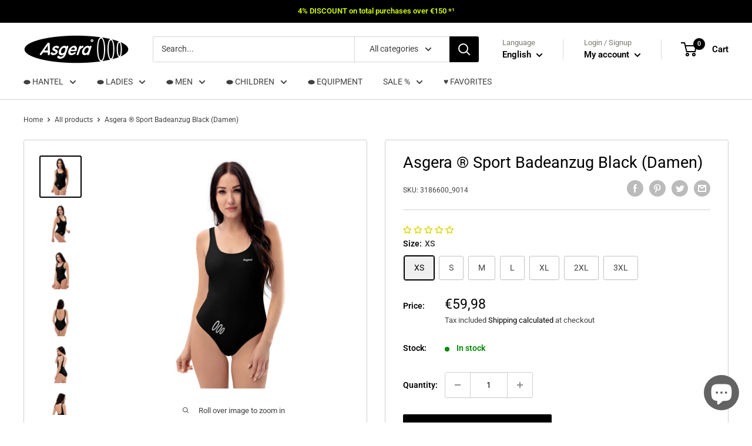

--- FILE ---
content_type: text/javascript; charset=utf-8
request_url: https://asgera.de/en/products/asgera-%C2%AE-sport-badeanzug-black-damen.js
body_size: 1450
content:
{"id":8326421676298,"title":"Asgera ® Sport Badeanzug Black (Damen)","handle":"asgera-®-sport-badeanzug-black-damen","description":"Dieser einteilige Formschöne Asgera ® Sport-Badeanzug passt für alle Figuren und bringt deine Weiblichkeit besonders zur Geltung. Genieße die Bewegungsfreiheit und den glatten langlebigen Stoff, welcher dich schützt. Sportlich und mit guter Passform, damit bist du am Pool oder am Meer immer up to date und dass mit Stil!\u003cbr\u003e\n\u003cbr\u003e\n⬬ 82 % Polyester, 18 % Elastan\u003cbr\u003e\n⬬ Stoffgewicht: 230 g\/m² (kann bis zu 5 % abweichen)\u003cbr\u003e\n⬬ Chlorbeständiges Gewebe\u003cbr\u003e\n⬬ Doppellagige Vorderseite\u003cbr\u003e\n⬬ Vier-Wege-Stretch (Stoff dehnt sich in Längs- und Querrichtung)\u003cbr\u003e\n【✹】Sonderkollektion \u0026amp; Aktionen\u003cbr\u003e\n\u003cbr\u003e\n\u003cp\u003e\u003cstrong class=\"size-guide-title\"\u003eGrößentabelle\u003c\/strong\u003e\u003c\/p\u003e\u003cdiv class=\"table-responsive dynamic\" data-unit-system=\"metric\"\u003e\u003ctable cellpadding=\"5\"\u003e\u003ctbody\u003e\n\u003ctr\u003e\n\u003ctd\u003e \u003c\/td\u003e\n\u003ctd\u003e\u003cstrong\u003eBRUST (cm)\u003c\/strong\u003e\u003c\/td\u003e\n\u003ctd\u003e\u003cstrong\u003eTAILLE (cm)\u003c\/strong\u003e\u003c\/td\u003e\n\u003ctd\u003e\u003cstrong\u003eHÜFTEN (cm)\u003c\/strong\u003e\u003c\/td\u003e\n\u003c\/tr\u003e\n\u003ctr\u003e\n\u003ctd\u003e\u003cstrong\u003eXS\u003c\/strong\u003e\u003c\/td\u003e\n\u003ctd\u003e84\u003c\/td\u003e\n\u003ctd\u003e64\u003c\/td\u003e\n\u003ctd\u003e90\u003c\/td\u003e\n\u003c\/tr\u003e\n\u003ctr\u003e\n\u003ctd\u003e\u003cstrong\u003eS\u003c\/strong\u003e\u003c\/td\u003e\n\u003ctd\u003e88\u003c\/td\u003e\n\u003ctd\u003e68\u003c\/td\u003e\n\u003ctd\u003e94\u003c\/td\u003e\n\u003c\/tr\u003e\n\u003ctr\u003e\n\u003ctd\u003e\u003cstrong\u003eM\u003c\/strong\u003e\u003c\/td\u003e\n\u003ctd\u003e92\u003c\/td\u003e\n\u003ctd\u003e72\u003c\/td\u003e\n\u003ctd\u003e98\u003c\/td\u003e\n\u003c\/tr\u003e\n\u003ctr\u003e\n\u003ctd\u003e\u003cstrong\u003eL\u003c\/strong\u003e\u003c\/td\u003e\n\u003ctd\u003e96\u003c\/td\u003e\n\u003ctd\u003e76\u003c\/td\u003e\n\u003ctd\u003e102\u003c\/td\u003e\n\u003c\/tr\u003e\n\u003ctr\u003e\n\u003ctd\u003e\u003cstrong\u003eXL\u003c\/strong\u003e\u003c\/td\u003e\n\u003ctd\u003e104\u003c\/td\u003e\n\u003ctd\u003e84\u003c\/td\u003e\n\u003ctd\u003e110\u003c\/td\u003e\n\u003c\/tr\u003e\n\u003ctr\u003e\n\u003ctd\u003e\u003cstrong\u003e2XL\u003c\/strong\u003e\u003c\/td\u003e\n\u003ctd\u003e112\u003c\/td\u003e\n\u003ctd\u003e92\u003c\/td\u003e\n\u003ctd\u003e118\u003c\/td\u003e\n\u003c\/tr\u003e\n\u003ctr\u003e\n\u003ctd\u003e\u003cstrong\u003e3XL\u003c\/strong\u003e\u003c\/td\u003e\n\u003ctd\u003e120\u003c\/td\u003e\n\u003ctd\u003e100\u003c\/td\u003e\n\u003ctd\u003e126\u003c\/td\u003e\n\u003c\/tr\u003e\n\u003c\/tbody\u003e\u003c\/table\u003e\u003c\/div\u003e","published_at":"2023-11-08T14:09:52+01:00","created_at":"2023-11-08T14:09:22+01:00","vendor":"Asgera ®","type":"Bademode","tags":["Bade","Badeanzug","Badehose","Baden","Bikini","Tankini"],"price":5998,"price_min":5998,"price_max":5998,"available":true,"price_varies":false,"compare_at_price":null,"compare_at_price_min":0,"compare_at_price_max":0,"compare_at_price_varies":false,"variants":[{"id":44860536226058,"title":"XS","option1":"XS","option2":null,"option3":null,"sku":"3186600_9014","requires_shipping":true,"taxable":true,"featured_image":{"id":45005423771914,"product_id":8326421676298,"position":1,"created_at":"2023-11-08T14:09:27+01:00","updated_at":"2023-11-08T14:09:27+01:00","alt":null,"width":2000,"height":2000,"src":"https:\/\/cdn.shopify.com\/s\/files\/1\/0285\/3440\/7299\/files\/all-over-print-one-piece-swimsuit-white-front-654b887ab015e.jpg?v=1699448967","variant_ids":[44860536226058,44860536258826,44860536291594,44860536324362,44860536357130,44860536389898,44860536422666]},"available":true,"name":"Asgera ® Sport Badeanzug Black (Damen) - XS","public_title":"XS","options":["XS"],"price":5998,"weight":119,"compare_at_price":null,"inventory_management":"shopify","barcode":null,"featured_media":{"alt":null,"id":37725759373578,"position":1,"preview_image":{"aspect_ratio":1.0,"height":2000,"width":2000,"src":"https:\/\/cdn.shopify.com\/s\/files\/1\/0285\/3440\/7299\/files\/all-over-print-one-piece-swimsuit-white-front-654b887ab015e.jpg?v=1699448967"}},"requires_selling_plan":false,"selling_plan_allocations":[]},{"id":44860536258826,"title":"S","option1":"S","option2":null,"option3":null,"sku":"3186600_9015","requires_shipping":true,"taxable":true,"featured_image":{"id":45005423771914,"product_id":8326421676298,"position":1,"created_at":"2023-11-08T14:09:27+01:00","updated_at":"2023-11-08T14:09:27+01:00","alt":null,"width":2000,"height":2000,"src":"https:\/\/cdn.shopify.com\/s\/files\/1\/0285\/3440\/7299\/files\/all-over-print-one-piece-swimsuit-white-front-654b887ab015e.jpg?v=1699448967","variant_ids":[44860536226058,44860536258826,44860536291594,44860536324362,44860536357130,44860536389898,44860536422666]},"available":true,"name":"Asgera ® Sport Badeanzug Black (Damen) - S","public_title":"S","options":["S"],"price":5998,"weight":128,"compare_at_price":null,"inventory_management":"shopify","barcode":null,"featured_media":{"alt":null,"id":37725759373578,"position":1,"preview_image":{"aspect_ratio":1.0,"height":2000,"width":2000,"src":"https:\/\/cdn.shopify.com\/s\/files\/1\/0285\/3440\/7299\/files\/all-over-print-one-piece-swimsuit-white-front-654b887ab015e.jpg?v=1699448967"}},"requires_selling_plan":false,"selling_plan_allocations":[]},{"id":44860536291594,"title":"M","option1":"M","option2":null,"option3":null,"sku":"3186600_9016","requires_shipping":true,"taxable":true,"featured_image":{"id":45005423771914,"product_id":8326421676298,"position":1,"created_at":"2023-11-08T14:09:27+01:00","updated_at":"2023-11-08T14:09:27+01:00","alt":null,"width":2000,"height":2000,"src":"https:\/\/cdn.shopify.com\/s\/files\/1\/0285\/3440\/7299\/files\/all-over-print-one-piece-swimsuit-white-front-654b887ab015e.jpg?v=1699448967","variant_ids":[44860536226058,44860536258826,44860536291594,44860536324362,44860536357130,44860536389898,44860536422666]},"available":true,"name":"Asgera ® Sport Badeanzug Black (Damen) - M","public_title":"M","options":["M"],"price":5998,"weight":136,"compare_at_price":null,"inventory_management":"shopify","barcode":null,"featured_media":{"alt":null,"id":37725759373578,"position":1,"preview_image":{"aspect_ratio":1.0,"height":2000,"width":2000,"src":"https:\/\/cdn.shopify.com\/s\/files\/1\/0285\/3440\/7299\/files\/all-over-print-one-piece-swimsuit-white-front-654b887ab015e.jpg?v=1699448967"}},"requires_selling_plan":false,"selling_plan_allocations":[]},{"id":44860536324362,"title":"L","option1":"L","option2":null,"option3":null,"sku":"3186600_9017","requires_shipping":true,"taxable":true,"featured_image":{"id":45005423771914,"product_id":8326421676298,"position":1,"created_at":"2023-11-08T14:09:27+01:00","updated_at":"2023-11-08T14:09:27+01:00","alt":null,"width":2000,"height":2000,"src":"https:\/\/cdn.shopify.com\/s\/files\/1\/0285\/3440\/7299\/files\/all-over-print-one-piece-swimsuit-white-front-654b887ab015e.jpg?v=1699448967","variant_ids":[44860536226058,44860536258826,44860536291594,44860536324362,44860536357130,44860536389898,44860536422666]},"available":true,"name":"Asgera ® Sport Badeanzug Black (Damen) - L","public_title":"L","options":["L"],"price":5998,"weight":147,"compare_at_price":null,"inventory_management":"shopify","barcode":null,"featured_media":{"alt":null,"id":37725759373578,"position":1,"preview_image":{"aspect_ratio":1.0,"height":2000,"width":2000,"src":"https:\/\/cdn.shopify.com\/s\/files\/1\/0285\/3440\/7299\/files\/all-over-print-one-piece-swimsuit-white-front-654b887ab015e.jpg?v=1699448967"}},"requires_selling_plan":false,"selling_plan_allocations":[]},{"id":44860536357130,"title":"XL","option1":"XL","option2":null,"option3":null,"sku":"3186600_9018","requires_shipping":true,"taxable":true,"featured_image":{"id":45005423771914,"product_id":8326421676298,"position":1,"created_at":"2023-11-08T14:09:27+01:00","updated_at":"2023-11-08T14:09:27+01:00","alt":null,"width":2000,"height":2000,"src":"https:\/\/cdn.shopify.com\/s\/files\/1\/0285\/3440\/7299\/files\/all-over-print-one-piece-swimsuit-white-front-654b887ab015e.jpg?v=1699448967","variant_ids":[44860536226058,44860536258826,44860536291594,44860536324362,44860536357130,44860536389898,44860536422666]},"available":true,"name":"Asgera ® Sport Badeanzug Black (Damen) - XL","public_title":"XL","options":["XL"],"price":5998,"weight":159,"compare_at_price":null,"inventory_management":"shopify","barcode":null,"featured_media":{"alt":null,"id":37725759373578,"position":1,"preview_image":{"aspect_ratio":1.0,"height":2000,"width":2000,"src":"https:\/\/cdn.shopify.com\/s\/files\/1\/0285\/3440\/7299\/files\/all-over-print-one-piece-swimsuit-white-front-654b887ab015e.jpg?v=1699448967"}},"requires_selling_plan":false,"selling_plan_allocations":[]},{"id":44860536389898,"title":"2XL","option1":"2XL","option2":null,"option3":null,"sku":"3186600_9019","requires_shipping":true,"taxable":true,"featured_image":{"id":45005423771914,"product_id":8326421676298,"position":1,"created_at":"2023-11-08T14:09:27+01:00","updated_at":"2023-11-08T14:09:27+01:00","alt":null,"width":2000,"height":2000,"src":"https:\/\/cdn.shopify.com\/s\/files\/1\/0285\/3440\/7299\/files\/all-over-print-one-piece-swimsuit-white-front-654b887ab015e.jpg?v=1699448967","variant_ids":[44860536226058,44860536258826,44860536291594,44860536324362,44860536357130,44860536389898,44860536422666]},"available":true,"name":"Asgera ® Sport Badeanzug Black (Damen) - 2XL","public_title":"2XL","options":["2XL"],"price":5998,"weight":179,"compare_at_price":null,"inventory_management":"shopify","barcode":null,"featured_media":{"alt":null,"id":37725759373578,"position":1,"preview_image":{"aspect_ratio":1.0,"height":2000,"width":2000,"src":"https:\/\/cdn.shopify.com\/s\/files\/1\/0285\/3440\/7299\/files\/all-over-print-one-piece-swimsuit-white-front-654b887ab015e.jpg?v=1699448967"}},"requires_selling_plan":false,"selling_plan_allocations":[]},{"id":44860536422666,"title":"3XL","option1":"3XL","option2":null,"option3":null,"sku":"3186600_9020","requires_shipping":true,"taxable":true,"featured_image":{"id":45005423771914,"product_id":8326421676298,"position":1,"created_at":"2023-11-08T14:09:27+01:00","updated_at":"2023-11-08T14:09:27+01:00","alt":null,"width":2000,"height":2000,"src":"https:\/\/cdn.shopify.com\/s\/files\/1\/0285\/3440\/7299\/files\/all-over-print-one-piece-swimsuit-white-front-654b887ab015e.jpg?v=1699448967","variant_ids":[44860536226058,44860536258826,44860536291594,44860536324362,44860536357130,44860536389898,44860536422666]},"available":true,"name":"Asgera ® Sport Badeanzug Black (Damen) - 3XL","public_title":"3XL","options":["3XL"],"price":5998,"weight":184,"compare_at_price":null,"inventory_management":"shopify","barcode":null,"featured_media":{"alt":null,"id":37725759373578,"position":1,"preview_image":{"aspect_ratio":1.0,"height":2000,"width":2000,"src":"https:\/\/cdn.shopify.com\/s\/files\/1\/0285\/3440\/7299\/files\/all-over-print-one-piece-swimsuit-white-front-654b887ab015e.jpg?v=1699448967"}},"requires_selling_plan":false,"selling_plan_allocations":[]}],"images":["\/\/cdn.shopify.com\/s\/files\/1\/0285\/3440\/7299\/files\/all-over-print-one-piece-swimsuit-white-front-654b887ab015e.jpg?v=1699448967","\/\/cdn.shopify.com\/s\/files\/1\/0285\/3440\/7299\/files\/all-over-print-one-piece-swimsuit-white-right-654b887ab105c.jpg?v=1699448971","\/\/cdn.shopify.com\/s\/files\/1\/0285\/3440\/7299\/files\/all-over-print-one-piece-swimsuit-white-left-654b887ab1122.jpg?v=1699448974","\/\/cdn.shopify.com\/s\/files\/1\/0285\/3440\/7299\/files\/all-over-print-one-piece-swimsuit-white-back-654b887ab11c9.jpg?v=1699448977","\/\/cdn.shopify.com\/s\/files\/1\/0285\/3440\/7299\/files\/all-over-print-one-piece-swimsuit-white-left-back-654b887ab1265.jpg?v=1699448980","\/\/cdn.shopify.com\/s\/files\/1\/0285\/3440\/7299\/files\/all-over-print-one-piece-swimsuit-white-right-back-654b887ab12cc.jpg?v=1699448983"],"featured_image":"\/\/cdn.shopify.com\/s\/files\/1\/0285\/3440\/7299\/files\/all-over-print-one-piece-swimsuit-white-front-654b887ab015e.jpg?v=1699448967","options":[{"name":"Size","position":1,"values":["XS","S","M","L","XL","2XL","3XL"]}],"url":"\/en\/products\/asgera-%C2%AE-sport-badeanzug-black-damen","media":[{"alt":null,"id":37725759373578,"position":1,"preview_image":{"aspect_ratio":1.0,"height":2000,"width":2000,"src":"https:\/\/cdn.shopify.com\/s\/files\/1\/0285\/3440\/7299\/files\/all-over-print-one-piece-swimsuit-white-front-654b887ab015e.jpg?v=1699448967"},"aspect_ratio":1.0,"height":2000,"media_type":"image","src":"https:\/\/cdn.shopify.com\/s\/files\/1\/0285\/3440\/7299\/files\/all-over-print-one-piece-swimsuit-white-front-654b887ab015e.jpg?v=1699448967","width":2000},{"alt":null,"id":37725760291082,"position":2,"preview_image":{"aspect_ratio":1.0,"height":2000,"width":2000,"src":"https:\/\/cdn.shopify.com\/s\/files\/1\/0285\/3440\/7299\/files\/all-over-print-one-piece-swimsuit-white-right-654b887ab105c.jpg?v=1699448971"},"aspect_ratio":1.0,"height":2000,"media_type":"image","src":"https:\/\/cdn.shopify.com\/s\/files\/1\/0285\/3440\/7299\/files\/all-over-print-one-piece-swimsuit-white-right-654b887ab105c.jpg?v=1699448971","width":2000},{"alt":null,"id":37725760848138,"position":3,"preview_image":{"aspect_ratio":1.0,"height":2000,"width":2000,"src":"https:\/\/cdn.shopify.com\/s\/files\/1\/0285\/3440\/7299\/files\/all-over-print-one-piece-swimsuit-white-left-654b887ab1122.jpg?v=1699448974"},"aspect_ratio":1.0,"height":2000,"media_type":"image","src":"https:\/\/cdn.shopify.com\/s\/files\/1\/0285\/3440\/7299\/files\/all-over-print-one-piece-swimsuit-white-left-654b887ab1122.jpg?v=1699448974","width":2000},{"alt":null,"id":37725761372426,"position":4,"preview_image":{"aspect_ratio":1.0,"height":2000,"width":2000,"src":"https:\/\/cdn.shopify.com\/s\/files\/1\/0285\/3440\/7299\/files\/all-over-print-one-piece-swimsuit-white-back-654b887ab11c9.jpg?v=1699448977"},"aspect_ratio":1.0,"height":2000,"media_type":"image","src":"https:\/\/cdn.shopify.com\/s\/files\/1\/0285\/3440\/7299\/files\/all-over-print-one-piece-swimsuit-white-back-654b887ab11c9.jpg?v=1699448977","width":2000},{"alt":null,"id":37725761634570,"position":5,"preview_image":{"aspect_ratio":1.0,"height":2000,"width":2000,"src":"https:\/\/cdn.shopify.com\/s\/files\/1\/0285\/3440\/7299\/files\/all-over-print-one-piece-swimsuit-white-left-back-654b887ab1265.jpg?v=1699448980"},"aspect_ratio":1.0,"height":2000,"media_type":"image","src":"https:\/\/cdn.shopify.com\/s\/files\/1\/0285\/3440\/7299\/files\/all-over-print-one-piece-swimsuit-white-left-back-654b887ab1265.jpg?v=1699448980","width":2000},{"alt":null,"id":37725762027786,"position":6,"preview_image":{"aspect_ratio":1.0,"height":2000,"width":2000,"src":"https:\/\/cdn.shopify.com\/s\/files\/1\/0285\/3440\/7299\/files\/all-over-print-one-piece-swimsuit-white-right-back-654b887ab12cc.jpg?v=1699448983"},"aspect_ratio":1.0,"height":2000,"media_type":"image","src":"https:\/\/cdn.shopify.com\/s\/files\/1\/0285\/3440\/7299\/files\/all-over-print-one-piece-swimsuit-white-right-back-654b887ab12cc.jpg?v=1699448983","width":2000}],"requires_selling_plan":false,"selling_plan_groups":[]}